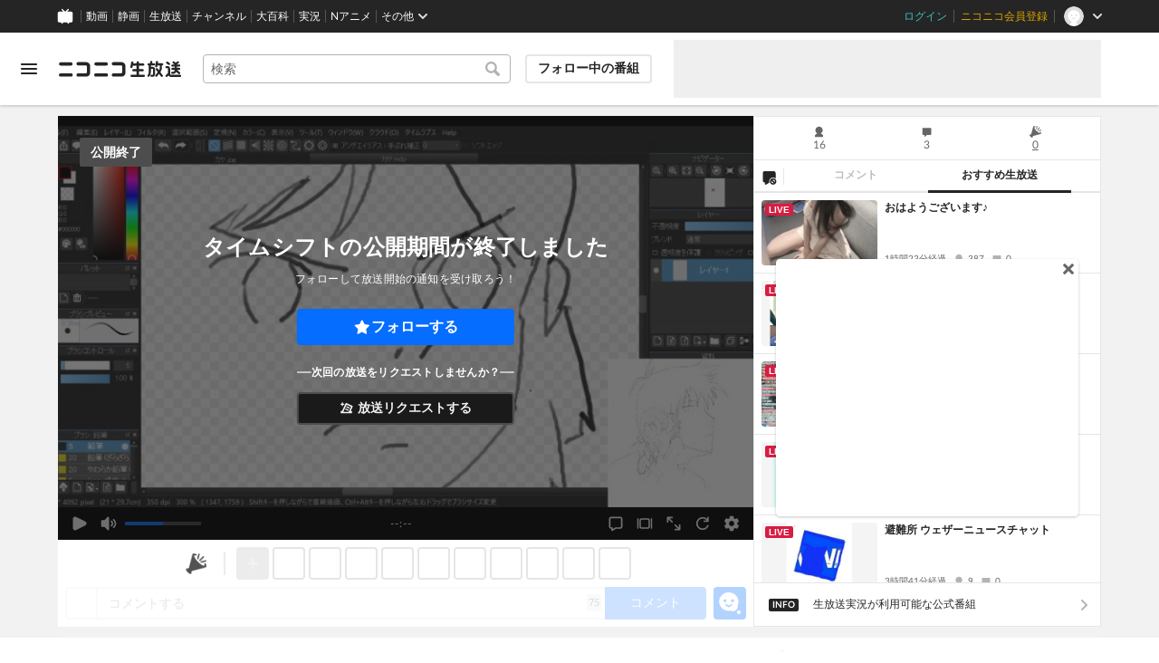

--- FILE ---
content_type: text/html; charset=utf-8
request_url: https://live.nicovideo.jp/watch/lv344911448
body_size: 18995
content:
<!DOCTYPE html><html data-color-theme="auto"><head><meta charSet="utf-8"/><meta name="robots" content="max-image-preview:large"/><link rel="preload" as="image" href="https://nicolive.cdn.nimg.jp/relive/party1-static/nicolive/logo/nicolive_logo.241e6.svg" crossorigin="anonymous"/><link rel="preload" as="script" href="https://nicolive.cdn.nimg.jp/relive/program-watch/scripts/chunk.comment-renderer.e295ba68a9.js"/><title>少しだけ模写 - 2024/4/13(土) 16:04開始 - ニコニコ生放送</title><meta name="description" content="尊敬する人物：宮崎駿目標：自分の過去を漫画にすること！（ジブリ風）Twitter:https://twitter.com/Too_Ru1生放送で描いた作品をあげ"/><meta property="og:title" content="少しだけ模写"/><meta property="og:description" content="尊敬する人物：宮崎駿目標：自分の過去を漫画にすること！（ジブリ風）Twitter:https://twitter.com/Too_Ru1生放送で描いた作品をあげ"/><meta property="og:url" content="https://live.nicovideo.jp/watch/lv344911448"/><meta property="og:site_name" content="ニコニコ生放送"/><meta property="og:type" content="website"/><meta property="og:image" content="https://nicolive.cdn.nimg.jp/tsthumb/thumbnail/240413/16/03/pg52902819267137_800_450.jpg"/><meta name="al:iphone:app_name" content="ニコニコ生放送"/><meta name="al:iphone:app_store_id" content="823479272"/><meta name="al:iphone:url" content="nicocas://play/lv344911448"/><meta name="al:ipad:app_name" content="ニコニコ生放送"/><meta name="al:ipad:app_store_id" content="823479272"/><meta name="al:ipad:url" content="nicocas://play/lv344911448"/><meta name="al:android:app_name" content="ニコニコ生放送"/><meta name="al:android:package" content="jp.co.dwango.nicocas"/><meta name="al:android:url" content="nicocas://play/lv344911448"/><meta name="al:web:url" content="https://live.nicovideo.jp/watch/lv344911448"/><meta name="apple-itunes-app" content="app-id=823479272, app-argument=nicocas://play/lv344911448"/><meta name="twitter:card" content="summary_large_image"/><meta name="twitter:app:country" content="JP"/><meta name="twitter:site" content="@nicolive_tw"/><meta name="twitter:url" content="https://live.nicovideo.jp/watch/lv344911448"/><meta name="twitter:title" content="少しだけ模写"/><meta name="twitter:description" content="尊敬する人物：宮崎駿目標：自分の過去を漫画にすること！（ジブリ風）Twitter:https://twitter.com/Too_Ru1生放送で描いた作品をあげ"/><meta name="twitter:image" content="https://nicolive.cdn.nimg.jp/tsthumb/thumbnail/240413/16/03/pg52902819267137_800_450.jpg"/><meta name="twitter:app:name:iphone" content="ニコニコ生放送"/><meta name="twitter:app:id:iphone" content="823479272"/><meta name="twitter:app:url:iphone" content="nicocas://play/lv344911448"/><meta name="twitter:app:name:ipad" content="ニコニコ生放送"/><meta name="twitter:app:id:ipad" content="823479272"/><meta name="twitter:app:url:ipad" content="nicocas://play/lv344911448"/><meta name="twitter:app:name:googleplay" content="ニコニコ生放送"/><meta name="twitter:app:id:googleplay" content="jp.co.dwango.nicocas"/><meta name="twitter:app:url:googleplay" content="nicocas://play/lv344911448"/><link rel="Shortcut Icon" type="image/x-icon" href="https://nicolive.cdn.nimg.jp/relive/party1-static/images/common/favicon.afada.ico"/><link rel="icon" type="image/x-icon" href="https://nicolive.cdn.nimg.jp/relive/party1-static/images/common/favicon.afada.ico"/><link rel="alternate" media="only screen and (max-width: 640px)" href="https://sp.live.nicovideo.jp/watch/lv344911448"/><link rel="canonical" href="https://live.nicovideo.jp/watch/lv344911448"/><script src="https://nicolive.cdn.nimg.jp/relive/party1-bin/party1-static_v29.3.4.66daa.js" defer="" crossorigin="anonymous"></script><script src="https://nicolive.cdn.nimg.jp/relive/program-watch/scripts/runtime.492a8368.js" defer="" crossorigin="anonymous"></script><script src="https://nicolive.cdn.nimg.jp/relive/program-watch/scripts/react.492a8368.js" defer="" crossorigin="anonymous"></script><script src="https://nicolive.cdn.nimg.jp/relive/program-watch/scripts/vendor.4c7433818a.js" defer="" crossorigin="anonymous"></script><script src="https://nicolive.cdn.nimg.jp/relive/program-watch/scripts/nicolib.56c1280134.js" defer="" crossorigin="anonymous"></script><script src="https://nicolive.cdn.nimg.jp/relive/program-watch/scripts/polyfill.4c43060783.js" defer="" crossorigin="anonymous"></script><script src="https://nicolive.cdn.nimg.jp/relive/program-watch/scripts/domain.2d01712163.js" defer="" crossorigin="anonymous"></script><script src="https://nicolive.cdn.nimg.jp/relive/program-watch/scripts/infra.c77d86303a.js" defer="" crossorigin="anonymous"></script><script src="https://nicolive.cdn.nimg.jp/relive/program-watch/scripts/usecase.43e857e370.js" defer="" crossorigin="anonymous"></script><script src="https://nicolive.cdn.nimg.jp/relive/program-watch/scripts/vc.307357d9b6.js" defer="" crossorigin="anonymous"></script><link rel="stylesheet" type="text/css" href="https://nicolive.cdn.nimg.jp/relive/program-watch/stylesheets/pc-watch.1b198ed5.css"/><script type="text/javascript"> (function(c,l,a,r,i,t,y){
        c[a]=c[a]||function(){(c[a].q=c[a].q||[]).push(arguments)};
        t=l.createElement(r);t.async=1;t.src="https://www.clarity.ms/tag/"+i;
        y=l.getElementsByTagName(r)[0];y.parentNode.insertBefore(t,y);
    })(window, document, "clarity", "script", "cndz8elzty");</script><script id="embedded-data" data-props="{&quot;akashic&quot;:{&quot;isRunning&quot;:false,&quot;isReplay&quot;:false,&quot;lastDisabledTime&quot;:null,&quot;isIndicateVisible&quot;:false,&quot;enabled&quot;:true,&quot;trustedChildOrigin&quot;:&quot;^https?:\\/\\/resource\\.akashic\\.coe\\.nicovideo\\.jp($|\\/)&quot;,&quot;emotionDisabledPlayIdThreshold&quot;:110224089,&quot;isSkipping&quot;:false,&quot;isRefusing&quot;:true,&quot;isReadyToStart&quot;:false},&quot;site&quot;:{&quot;locale&quot;:&quot;ja_JP&quot;,&quot;serverTime&quot;:1768092088065,&quot;frontendVersion&quot;:&quot;624.0.0&quot;,&quot;apiBaseUrl&quot;:&quot;https://live.nicovideo.jp/&quot;,&quot;pollingApiBaseUrl&quot;:&quot;https://papi.live.nicovideo.jp/&quot;,&quot;staticResourceBaseUrl&quot;:&quot;https://nicolive.cdn.nimg.jp/relive/program-watch/&quot;,&quot;topPageUrl&quot;:&quot;https://live.nicovideo.jp/&quot;,&quot;programCreatePageUrl&quot;:&quot;https://live.nicovideo.jp/create&quot;,&quot;programEditPageUrl&quot;:&quot;https://live.nicovideo.jp/edit&quot;,&quot;programWatchPageUrl&quot;:&quot;https://live.nicovideo.jp/watch&quot;,&quot;recentPageUrl&quot;:&quot;https://live.nicovideo.jp/recent&quot;,&quot;programArchivePageUrl&quot;:&quot;https://live.nicovideo.jp/watch/archive&quot;,&quot;myPageUrl&quot;:&quot;http://live.nicovideo.jp/my&quot;,&quot;rankingPageUrl&quot;:&quot;https://live.nicovideo.jp/ranking&quot;,&quot;searchPageUrl&quot;:&quot;http://live.nicovideo.jp/search&quot;,&quot;focusPageUrl&quot;:&quot;https://live.nicovideo.jp/focus&quot;,&quot;timetablePageUrl&quot;:&quot;https://live.nicovideo.jp/timetable&quot;,&quot;followedProgramsPageUrl&quot;:&quot;https://live.nicovideo.jp/follow&quot;,&quot;frontendId&quot;:9,&quot;currentRootRelativeUrl&quot;:&quot;&quot;,&quot;familyService&quot;:{&quot;account&quot;:{&quot;accountRegistrationPageUrl&quot;:&quot;https://account.nicovideo.jp/register&quot;,&quot;loginPageUrl&quot;:&quot;https://account.nicovideo.jp/login&quot;,&quot;logoutPageUrl&quot;:&quot;http://live.nicovideo.jp/logout&quot;,&quot;premiumMemberRegistrationPageUrl&quot;:&quot;https://account.nicovideo.jp/premium/register&quot;,&quot;trackingParams&quot;:{&quot;siteId&quot;:&quot;nicolive&quot;,&quot;pageId&quot;:&quot;watch&quot;,&quot;mode&quot;:&quot;landing&quot;},&quot;profileRegistrationPageUrl&quot;:&quot;https://account.nicovideo.jp/my/profile/register&quot;,&quot;contactsPageUrl&quot;:&quot;https://account.nicovideo.jp/my/contacts&quot;,&quot;verifyEmailsPageUrl&quot;:&quot;https://account.nicovideo.jp/contacts/emails/verify&quot;,&quot;accountSettingPageUrl&quot;:&quot;https://account.nicovideo.jp/my/account&quot;,&quot;premiumMeritPageUrl&quot;:&quot;https://premium.nicovideo.jp/payment/premium_detail&quot;,&quot;securitySettingPageUrl&quot;:&quot;https://account.nicovideo.jp/my/security&quot;},&quot;app&quot;:{&quot;topPageUrl&quot;:&quot;https://app.nicovideo.jp/&quot;},&quot;channel&quot;:{&quot;topPageUrl&quot;:&quot;https://ch.nicovideo.jp/&quot;,&quot;forOrganizationAndCompanyPageUrl&quot;:&quot;https://ch.nicovideo.jp/start&quot;,&quot;publicApiBaseUrl&quot;:&quot;https://public-api.ch.nicovideo.jp/&quot;},&quot;commons&quot;:{&quot;topPageUrl&quot;:&quot;https://commons.nicovideo.jp/&quot;,&quot;cpp&quot;:{&quot;frontApiBaseUrl&quot;:&quot;https://public-api.commons.nicovideo.jp/&quot;,&quot;immediatePaySettingPageUrl&quot;:&quot;https://commons.nicovideo.jp/cpp-applications/fast-pay&quot;}},&quot;dic&quot;:{&quot;topPageUrl&quot;:&quot;https://dic.nicovideo.jp/&quot;},&quot;help&quot;:{&quot;liveHelpPageUrl&quot;:&quot;https://qa.nicovideo.jp/category/show/417?site_domain=default&quot;,&quot;systemRequirementsPageUrl&quot;:&quot;https://qa.nicovideo.jp/faq/show/1112?site_domain=default&quot;,&quot;nintendoGuidelinePageUrl&quot;:&quot;https://qa.nicovideo.jp/faq/show/23466?site_domain=default&quot;},&quot;ichiba&quot;:{&quot;topPageUrl&quot;:&quot;https://ichiba.nicovideo.jp/&quot;},&quot;news&quot;:{&quot;topPageUrl&quot;:&quot;https://news.nicovideo.jp/&quot;},&quot;nicoad&quot;:{&quot;topPageUrl&quot;:&quot;https://nicoad.nicovideo.jp/&quot;,&quot;apiBaseUrl&quot;:&quot;https://api.nicoad.nicovideo.jp/&quot;},&quot;nicokoken&quot;:{&quot;topPageUrl&quot;:&quot;https://koken.nicovideo.jp/&quot;,&quot;helpPageUrl&quot;:&quot;https://qa.nicovideo.jp/faq/show/18326?site_domain=default&quot;},&quot;niconico&quot;:{&quot;topPageUrl&quot;:&quot;https://www.nicovideo.jp/&quot;,&quot;userPageBaseUrl&quot;:&quot;https://www.nicovideo.jp/user&quot;},&quot;point&quot;:{&quot;topPageUrl&quot;:&quot;https://point.nicovideo.jp/index/bank/&quot;,&quot;purchasePageUrl&quot;:&quot;https://point.nicovideo.jp/index/asp/purchase_point&quot;},&quot;seiga&quot;:{&quot;topPageUrl&quot;:&quot;https://seiga.nicovideo.jp/&quot;,&quot;seigaPageBaseUrl&quot;:&quot;https://seiga.nicovideo.jp/seiga&quot;,&quot;comicPageBaseUrl&quot;:&quot;https://seiga.nicovideo.jp/comic&quot;},&quot;site&quot;:{&quot;salesAdvertisingPageUrl&quot;:&quot;https://site.nicovideo.jp/sales_ads/ad_product/?ref=live_footer&quot;,&quot;liveAppDownloadPageUrl&quot;:&quot;https://site.live.nicovideo.jp/app/guide.html&quot;,&quot;videoPremiereIntroductionPageUrl&quot;:&quot;https://site.nicovideo.jp/videolive_enjoy/&quot;,&quot;creatorMonetizationInformationPageUrl&quot;:&quot;https://site.nicovideo.jp/creator_platform/monetize/&quot;},&quot;solid&quot;:{&quot;topPageUrl&quot;:&quot;https://3d.nicovideo.jp/&quot;},&quot;video&quot;:{&quot;topPageUrl&quot;:&quot;https://www.nicovideo.jp/video_top&quot;,&quot;myPageUrl&quot;:&quot;https://www.nicovideo.jp/my&quot;,&quot;watchPageBaseUrl&quot;:&quot;https://www.nicovideo.jp/watch&quot;,&quot;liveWatchHistoryPageUrl&quot;:&quot;https://www.nicovideo.jp/my/history/live&quot;,&quot;uploadedVideoListPageUrl&quot;:&quot;https://garage.nicovideo.jp/niconico-garage/video/videos&quot;,&quot;ownedTicketsPageUrl&quot;:&quot;https://www.nicovideo.jp/my/history/owned-tickets&quot;,&quot;purchasedSerialsPageUrl&quot;:&quot;https://www.nicovideo.jp/my/history/purchased-serials&quot;,&quot;timeshiftReservationsPageUrl&quot;:&quot;https://www.nicovideo.jp/my/timeshift-reservations&quot;,&quot;myBroadcastHistoryPageUrl&quot;:&quot;https://garage.nicovideo.jp/niconico-garage/live/history&quot;,&quot;programModeratorManagementPageUrl&quot;:&quot;https://garage.nicovideo.jp/niconico-garage/live/moderators&quot;},&quot;faq&quot;:{&quot;pageUrl&quot;:&quot;https://qa.nicovideo.jp/faq/show/5008?site_domain=default&quot;},&quot;bugreport&quot;:{&quot;pageUrl&quot;:&quot;https://qa.nicovideo.jp/faq/show/15833?site_domain=default&quot;},&quot;rightsControlProgram&quot;:{&quot;pageUrl&quot;:&quot;http://rcp-smile.nicovideo.jp/static/rule/&quot;},&quot;licenseSearch&quot;:{&quot;pageUrl&quot;:&quot;https://license-search.nicovideo.jp/&quot;},&quot;search&quot;:{&quot;suggestionApiUrl&quot;:&quot;https://sug.search.nicovideo.jp/&quot;},&quot;nicoex&quot;:{&quot;apiBaseUrl&quot;:&quot;https://api.cas.nicovideo.jp/&quot;},&quot;akashic&quot;:{&quot;untrustedFrameUrl&quot;:&quot;https://resource.akashic.coe.nicovideo.jp/coe/contents/loader/v3_7_0/loader_prod.html&quot;},&quot;superichiba&quot;:{&quot;apiBaseUrl&quot;:&quot;https://api.spi.nicovideo.jp/&quot;,&quot;launchApiBaseUrl&quot;:&quot;https://lapi.spi.nicovideo.jp/&quot;,&quot;oroshiuriIchibaBaseUrl&quot;:&quot;https://spi.nicovideo.jp/&quot;},&quot;nAir&quot;:{&quot;topPageUrl&quot;:&quot;https://n-air-app.nicovideo.jp/&quot;},&quot;emotion&quot;:{&quot;baseUrl&quot;:&quot;https://emotion.nicovideo.jp/&quot;},&quot;gift&quot;:{&quot;topPageUrl&quot;:&quot;https://gift.nicovideo.jp&quot;},&quot;creatorSupport&quot;:{&quot;supporterRegistrationBaseUrl&quot;:&quot;https://creator-support.nicovideo.jp/registration&quot;},&quot;muteStore&quot;:{&quot;apiBaseUrl&quot;:&quot;https://mute-api.nicovideo.jp&quot;},&quot;astral&quot;:{&quot;sendLogAsTest&quot;:false,&quot;watchEventLogBaseUrl&quot;:&quot;https://stella.nicovideo.jp/&quot;},&quot;income&quot;:{&quot;topPageUrl&quot;:&quot;https://income.nicovideo.jp/&quot;},&quot;nicoJk&quot;:{&quot;topPageUrl&quot;:&quot;https://originalnews.nico/464285&quot;},&quot;nAnime&quot;:{&quot;topPageUrl&quot;:&quot;https://anime.nicovideo.jp/live/index.html&quot;},&quot;mjk&quot;:{&quot;apiBaseUrl&quot;:&quot;https://mjk.nicovideo.jp/&quot;}},&quot;environments&quot;:{&quot;runningMode&quot;:&quot;client&quot;},&quot;relive&quot;:{&quot;apiBaseUrl&quot;:&quot;https://live2.nicovideo.jp/&quot;,&quot;channelApiBaseUrl&quot;:&quot;https://channel.live2.nicovideo.jp/&quot;,&quot;webSocketUrl&quot;:&quot;&quot;,&quot;csrfToken&quot;:&quot;&quot;,&quot;audienceToken&quot;:&quot;anonymous-user-e1b671f0-9283-47da-88f4-a5c517d210ab_1768178487_f364aee1bfb735e4830937b4f1d553a73bf03f1b&quot;},&quot;information&quot;:{&quot;maintenanceInformationPageUrl&quot;:&quot;https://blog.nicovideo.jp/niconews/category/ge_maintenance&quot;},&quot;namaGamePageUrl&quot;:&quot;https://site.live.nicovideo.jp/recent/namagame.html&quot;,&quot;rule&quot;:{&quot;agreementPageUrl&quot;:&quot;https://site.live.nicovideo.jp/rule.html&quot;,&quot;guidelinePageUrl&quot;:&quot;https://site.live.nicovideo.jp/help/guideline.pdf&quot;},&quot;spec&quot;:{&quot;watchUsageAndDevicePageUrl&quot;:&quot;https://site.live.nicovideo.jp/watch.html&quot;,&quot;broadcastUsageDevicePageUrl&quot;:&quot;https://site.live.nicovideo.jp/broadcast.html&quot;,&quot;cruisePageUrl&quot;:&quot;https://site.live.nicovideo.jp/cruise.html&quot;,&quot;broadcastTutorialPageUrl&quot;:&quot;https://site.live.nicovideo.jp/broadcast_tutorial/index.html&quot;},&quot;ad&quot;:{&quot;adsApiBaseUrl&quot;:&quot;https://ads.nicovideo.jp/&quot;},&quot;tag&quot;:{&quot;revisionCheckIntervalMs&quot;:120000,&quot;registerHelpPageUrl&quot;:&quot;https://qa.nicovideo.jp/faq/show/586?site_domain=default&quot;,&quot;userRegistrableMax&quot;:10,&quot;textMaxLength&quot;:18},&quot;coe&quot;:{&quot;coeContentBaseUrl&quot;:&quot;https://resource.akashic.coe.nicovideo.jp/coe/contents/aufeiR7C/&quot;},&quot;broadcast&quot;:{&quot;usageHelpPageUrl&quot;:&quot;https://qa.nicovideo.jp/faq/show/701?site_domain=default&quot;,&quot;stableBroadcastHelpPageUrl&quot;:&quot;https://qa.nicovideo.jp/faq/show/674?site_domain=default&quot;,&quot;nair&quot;:{&quot;downloadPageUrl&quot;:&quot;https://n-air-app.nicovideo.jp/&quot;},&quot;broadcasterStreamHelpPageUrl&quot;:&quot;https://qa.nicovideo.jp/faq/show/10536?site_domain=default&quot;},&quot;enquete&quot;:{&quot;usageHelpPageUrl&quot;:&quot;https://qa.nicovideo.jp/faq/show/4563?site_domain=default&quot;},&quot;trialWatch&quot;:{&quot;usageHelpPageUrl&quot;:&quot;https://qa.nicovideo.jp/faq/show/16037?site_domain=default&quot;},&quot;autoExtend&quot;:{&quot;usageHelpPageUrl&quot;:&quot;https://qa.nicovideo.jp/faq/show/10675?site_domain=default&quot;},&quot;recommendReactionLog&quot;:{&quot;publicApiBaseUrl&quot;:&quot;https://log.recommend.nicovideo.jp&quot;},&quot;dmc&quot;:{&quot;webRtc&quot;:{&quot;stunServerUrls&quot;:[]}},&quot;frontendPublicApiUrl&quot;:&quot;https://live.nicovideo.jp/front/api/&quot;,&quot;party1staticBaseUrl&quot;:&quot;https://nicolive.cdn.nimg.jp/relive/party1-static/&quot;,&quot;party1binBaseUrl&quot;:&quot;https://nicolive.cdn.nimg.jp/relive/party1-bin/&quot;,&quot;party2binBaseUrl&quot;:&quot;https://nicolive.cdn.nimg.jp/relive/party2-bin/&quot;,&quot;gift&quot;:{&quot;cantOpenPageCausedAdBlockHelpPageUrl&quot;:&quot;https://qa.nicovideo.jp/faq/show/15454?site_domain=default&quot;},&quot;creatorPromotionProgram&quot;:{&quot;registrationHelpPageUrl&quot;:&quot;https://qa.nicovideo.jp/faq/show/78?site_domain=default&quot;},&quot;stream&quot;:{&quot;lowLatencyHelpPageUrl&quot;:&quot;https://qa.nicovideo.jp/faq/show/14782?site_domain=default&quot;},&quot;performance&quot;:{&quot;commentRender&quot;:{&quot;liteModeHelpPageUrl&quot;:&quot;https://qa.nicovideo.jp/faq/show/10281?site_domain=default&quot;}},&quot;nico&quot;:{&quot;webPushNotificationReceiveSettingHelpPageUrl&quot;:&quot;https://qa.nicovideo.jp/faq/show/9218?site_domain=default&quot;},&quot;akashic&quot;:{&quot;switchRenderHelpPageUrl&quot;:&quot;https://qa.nicovideo.jp/faq/show/13973?site_domain=default&quot;},&quot;device&quot;:{&quot;watchOnPlayStation4HelpPageUrl&quot;:&quot;https://qa.nicovideo.jp/faq/show/133?site_domain=default&quot;,&quot;safariCantWatchHelpPageUrl&quot;:&quot;https://qa.nicovideo.jp/faq/show/9448?site_domain=default&quot;},&quot;nicoCommonHeaderResourceBaseUrl&quot;:&quot;https://common-header.nimg.jp&quot;,&quot;authony&quot;:{&quot;apiBaseUrl&quot;:&quot;https://api.live2.nicovideo.jp/&quot;},&quot;follo&quot;:{&quot;publicApiBaseUrl&quot;:&quot;https://user-follow-api.nicovideo.jp/&quot;},&quot;payment&quot;:{&quot;eventPageBaseUrl&quot;:&quot;https://secure.live.nicovideo.jp/event/&quot;,&quot;productPageBaseUrl&quot;:&quot;https://secure.live.nicovideo.jp/product/&quot;},&quot;externalWatch&quot;:{&quot;baseUrl&quot;:&quot;https://ext.live.nicovideo.jp/watch/&quot;},&quot;channelRegistration&quot;:{&quot;multiSubscriptionWithPremiumBenefitHelpPageUrl&quot;:&quot;https://blog.nicovideo.jp/niconews/144493.html&quot;},&quot;broadcastRequest&quot;:{&quot;apiBaseUrl&quot;:&quot;https://live2.nicovideo.jp/&quot;},&quot;konomiTag&quot;:{&quot;usageHelpPageUrl&quot;:&quot;https://qa.nicovideo.jp/faq/show/16715?site_domain=default&quot;},&quot;dcdn&quot;:{&quot;baseUrl&quot;:&quot;https://secure-dcdn.cdn.nimg.jp/&quot;,&quot;logGifUrl&quot;:&quot;https://dcdn.cdn.nicovideo.jp/shared_httpd/log.gif&quot;},&quot;moderator&quot;:{&quot;moderatorHelpPageUrl&quot;:&quot;https://qa.nicovideo.jp/faq/show/22379?site_domain=default&quot;},&quot;feedbackPageUrl&quot;:&quot;https://www.nicovideo.jp/feedback/live2_watch&quot;,&quot;defaultUserIconUrl&quot;:{&quot;150x150&quot;:&quot;https://secure-dcdn.cdn.nimg.jp/nicoaccount/usericon/defaults/blank.jpg&quot;,&quot;50x50&quot;:&quot;https://secure-dcdn.cdn.nimg.jp/nicoaccount/usericon/defaults/blank_s.jpg&quot;}},&quot;user&quot;:{&quot;isCrawler&quot;:false,&quot;isExplicitlyLoginable&quot;:false,&quot;isMobileMailAddressRegistered&quot;:false,&quot;isMailRegistered&quot;:false,&quot;isProfileRegistered&quot;:false,&quot;isLoggedIn&quot;:false,&quot;accountType&quot;:&quot;non&quot;,&quot;isOperator&quot;:false,&quot;isBroadcaster&quot;:false,&quot;premiumOrigin&quot;:&quot;0&quot;,&quot;permissions&quot;:[null],&quot;nicosid&quot;:&quot;&quot;,&quot;superichiba&quot;:{&quot;deletable&quot;:false,&quot;hasBroadcasterRole&quot;:false},&quot;allowSensitiveContents&quot;:false},&quot;program&quot;:{&quot;allegation&quot;:{&quot;commentAllegationApiUrl&quot;:&quot;https://riso.live2.nicovideo.jp/&quot;},&quot;nicoliveProgramId&quot;:&quot;lv344911448&quot;,&quot;providerType&quot;:&quot;community&quot;,&quot;visualProviderType&quot;:&quot;community&quot;,&quot;title&quot;:&quot;少しだけ模写&quot;,&quot;thumbnail&quot;:{&quot;small&quot;:&quot;https://secure-dcdn.cdn.nimg.jp/comch/community-icon/64x64/404.jpg&quot;},&quot;screenshot&quot;:{&quot;urlSet&quot;:{&quot;large&quot;:&quot;https://nicolive.cdn.nimg.jp/tsthumb/thumbnail/240413/16/03/pg52902819267137_800_450.jpg&quot;,&quot;middle&quot;:&quot;https://nicolive.cdn.nimg.jp/tsthumb/thumbnail/240413/16/03/pg52902819267137_640_360.jpg&quot;,&quot;small&quot;:&quot;https://nicolive.cdn.nimg.jp/tsthumb/thumbnail/240413/16/03/pg52902819267137_352_198.jpg&quot;,&quot;micro&quot;:&quot;https://nicolive.cdn.nimg.jp/tsthumb/thumbnail/240413/16/03/pg52902819267137_160_90.jpg&quot;}},&quot;supplier&quot;:{&quot;supplierType&quot;:&quot;user&quot;,&quot;name&quot;:&quot;とおる&quot;,&quot;pageUrl&quot;:&quot;http://www.nicovideo.jp/user/127284828&quot;,&quot;introduction&quot;:&quot;名前：とおる&lt;br&gt;好きなもの：ジブリ作品・コーヒー・洋食・固めのプリン&lt;br&gt;尊敬する人物：宮崎駿&lt;br&gt;目標：自分の過去を漫画にすること！（ジブリ風）&lt;br&gt;&lt;br&gt;放送で描いた絵をツイッターに投稿&lt;br&gt;https://twitter.com/Too_Ru1&lt;br&gt;フォローよろしく&quot;,&quot;nicopediaArticle&quot;:{&quot;pageUrl&quot;:&quot;https://dic.nicovideo.jp/l/%E3%81%A8%E3%81%8A%E3%82%8B&quot;,&quot;exists&quot;:true},&quot;programProviderId&quot;:&quot;127284828&quot;,&quot;icons&quot;:{&quot;uri50x50&quot;:&quot;https://secure-dcdn.cdn.nimg.jp/nicoaccount/usericon/s/12728/127284828.jpg?1755555517&quot;,&quot;uri150x150&quot;:&quot;https://secure-dcdn.cdn.nimg.jp/nicoaccount/usericon/12728/127284828.jpg?1755555517&quot;},&quot;level&quot;:11,&quot;accountType&quot;:&quot;premium&quot;},&quot;openTime&quot;:1712991843,&quot;beginTime&quot;:1712991843,&quot;vposBaseTime&quot;:1712991835,&quot;endTime&quot;:1713000416,&quot;scheduledEndTime&quot;:1713000416,&quot;status&quot;:&quot;ENDED&quot;,&quot;description&quot;:&quot;尊敬する人物：宮崎駿&lt;br /&gt;目標：自分の過去を漫画にすること！（ジブリ風）&lt;br /&gt;Twitter:&lt;a href=\&quot;https://twitter.com/Too_Ru1\&quot; target=\&quot;_blank\&quot;&gt;https://twitter.com/Too_Ru1&lt;/a&gt;&lt;br /&gt;生放送で描いた作品をあげてます&lt;br /&gt;&lt;br /&gt;&lt;br /&gt;&quot;,&quot;substitute&quot;:{},&quot;tag&quot;:{&quot;updateApiUrl&quot;:&quot;https://live2.nicovideo.jp/unama/api/v2/programs/lv344911448/livetags&quot;,&quot;lockApiUrl&quot;:&quot;https://live2.nicovideo.jp/unama/api/v2/programs/lv344911448/livetags/lock&quot;,&quot;reportApiUrl&quot;:&quot;https://live2.nicovideo.jp/unama/api/v2/programs/lv344911448/livetags/report&quot;,&quot;list&quot;:[{&quot;text&quot;:&quot;描いてみた&quot;,&quot;existsNicopediaArticle&quot;:true,&quot;nicopediaArticlePageUrl&quot;:&quot;https://dic.nicovideo.jp/a/%E6%8F%8F%E3%81%84%E3%81%A6%E3%81%BF%E3%81%9F&quot;,&quot;type&quot;:&quot;category&quot;,&quot;isLocked&quot;:true,&quot;isDeletable&quot;:false},{&quot;text&quot;:&quot;やってみた&quot;,&quot;existsNicopediaArticle&quot;:true,&quot;nicopediaArticlePageUrl&quot;:&quot;https://dic.nicovideo.jp/a/%E3%82%84%E3%81%A3%E3%81%A6%E3%81%BF%E3%81%9F&quot;,&quot;type&quot;:&quot;category&quot;,&quot;isLocked&quot;:true,&quot;isDeletable&quot;:false},{&quot;text&quot;:&quot;一般&quot;,&quot;existsNicopediaArticle&quot;:true,&quot;nicopediaArticlePageUrl&quot;:&quot;https://dic.nicovideo.jp/a/%E4%B8%80%E8%88%AC&quot;,&quot;type&quot;:&quot;category&quot;,&quot;isLocked&quot;:true,&quot;isDeletable&quot;:false},{&quot;text&quot;:&quot;クルーズ待ち&quot;,&quot;existsNicopediaArticle&quot;:true,&quot;nicopediaArticlePageUrl&quot;:&quot;https://dic.nicovideo.jp/a/%E3%82%AF%E3%83%AB%E3%83%BC%E3%82%BA%E5%BE%85%E3%81%A1&quot;,&quot;type&quot;:&quot;category&quot;,&quot;isLocked&quot;:true,&quot;isDeletable&quot;:false},{&quot;text&quot;:&quot;雑談&quot;,&quot;existsNicopediaArticle&quot;:true,&quot;nicopediaArticlePageUrl&quot;:&quot;https://dic.nicovideo.jp/a/%E9%9B%91%E8%AB%87&quot;,&quot;type&quot;:&quot;&quot;,&quot;isLocked&quot;:false,&quot;isDeletable&quot;:true,&quot;isReserved&quot;:false},{&quot;text&quot;:&quot;ジブリ&quot;,&quot;existsNicopediaArticle&quot;:true,&quot;nicopediaArticlePageUrl&quot;:&quot;https://dic.nicovideo.jp/a/%E3%82%B8%E3%83%96%E3%83%AA&quot;,&quot;type&quot;:&quot;&quot;,&quot;isLocked&quot;:false,&quot;isDeletable&quot;:true,&quot;isReserved&quot;:false},{&quot;text&quot;:&quot;アニメ&quot;,&quot;existsNicopediaArticle&quot;:true,&quot;nicopediaArticlePageUrl&quot;:&quot;https://dic.nicovideo.jp/a/%E3%82%A2%E3%83%8B%E3%83%A1&quot;,&quot;type&quot;:&quot;&quot;,&quot;isLocked&quot;:false,&quot;isDeletable&quot;:true,&quot;isReserved&quot;:false},{&quot;text&quot;:&quot;イラスト&quot;,&quot;existsNicopediaArticle&quot;:true,&quot;nicopediaArticlePageUrl&quot;:&quot;https://dic.nicovideo.jp/a/%E3%82%A4%E3%83%A9%E3%82%B9%E3%83%88&quot;,&quot;type&quot;:&quot;&quot;,&quot;isLocked&quot;:false,&quot;isDeletable&quot;:true,&quot;isReserved&quot;:false},{&quot;text&quot;:&quot;漫画&quot;,&quot;existsNicopediaArticle&quot;:true,&quot;nicopediaArticlePageUrl&quot;:&quot;https://dic.nicovideo.jp/a/%E6%BC%AB%E7%94%BB&quot;,&quot;type&quot;:&quot;&quot;,&quot;isLocked&quot;:false,&quot;isDeletable&quot;:true,&quot;isReserved&quot;:false},{&quot;text&quot;:&quot;過疎配信者&quot;,&quot;existsNicopediaArticle&quot;:false,&quot;nicopediaArticlePageUrl&quot;:&quot;https://dic.nicovideo.jp/a/%E9%81%8E%E7%96%8E%E9%85%8D%E4%BF%A1%E8%80%85&quot;,&quot;type&quot;:&quot;&quot;,&quot;isLocked&quot;:false,&quot;isDeletable&quot;:true,&quot;isReserved&quot;:false},{&quot;text&quot;:&quot;シナリオ&quot;,&quot;existsNicopediaArticle&quot;:true,&quot;nicopediaArticlePageUrl&quot;:&quot;https://dic.nicovideo.jp/a/%E3%82%B7%E3%83%8A%E3%83%AA%E3%82%AA&quot;,&quot;type&quot;:&quot;&quot;,&quot;isLocked&quot;:false,&quot;isDeletable&quot;:true,&quot;isReserved&quot;:false},{&quot;text&quot;:&quot;絵描き配信&quot;,&quot;existsNicopediaArticle&quot;:false,&quot;nicopediaArticlePageUrl&quot;:&quot;https://dic.nicovideo.jp/a/%E7%B5%B5%E6%8F%8F%E3%81%8D%E9%85%8D%E4%BF%A1&quot;,&quot;type&quot;:&quot;&quot;,&quot;isLocked&quot;:false,&quot;isDeletable&quot;:true,&quot;isReserved&quot;:false},{&quot;text&quot;:&quot;ブルーカラー&quot;,&quot;existsNicopediaArticle&quot;:true,&quot;nicopediaArticlePageUrl&quot;:&quot;https://dic.nicovideo.jp/a/%E3%83%96%E3%83%AB%E3%83%BC%E3%82%AB%E3%83%A9%E3%83%BC&quot;,&quot;type&quot;:&quot;&quot;,&quot;isLocked&quot;:false,&quot;isDeletable&quot;:true,&quot;isReserved&quot;:false},{&quot;text&quot;:&quot;イラスト作業配信&quot;,&quot;existsNicopediaArticle&quot;:false,&quot;nicopediaArticlePageUrl&quot;:&quot;https://dic.nicovideo.jp/a/%E3%82%A4%E3%83%A9%E3%82%B9%E3%83%88%E4%BD%9C%E6%A5%AD%E9%85%8D%E4%BF%A1&quot;,&quot;type&quot;:&quot;&quot;,&quot;isLocked&quot;:false,&quot;isDeletable&quot;:true,&quot;isReserved&quot;:false}],&quot;isLocked&quot;:false},&quot;links&quot;:{&quot;feedbackPageUrl&quot;:&quot;https://www.nicovideo.jp/feedback/live2_watch&quot;,&quot;contentsTreePageUrl&quot;:&quot;https://commons.nicovideo.jp/works/lv344911448?transit_from=pclive_watch_tree&quot;,&quot;programReportPageUrl&quot;:&quot;https://live.nicovideo.jp/program-allegation&quot;},&quot;player&quot;:{&quot;embedUrl&quot;:&quot;https://live.nicovideo.jp/embed/&quot;},&quot;watchPageUrl&quot;:&quot;https://live.nicovideo.jp/watch/lv344911448&quot;,&quot;gatePageUrl&quot;:&quot;https://live.nicovideo.jp/gate/lv344911448&quot;,&quot;mediaServerType&quot;:&quot;DMC&quot;,&quot;isPrivate&quot;:false,&quot;isTest&quot;:false,&quot;audienceCommentCommand&quot;:{&quot;isColorCodeEnabled&quot;:true},&quot;report&quot;:{&quot;imageApiUrl&quot;:&quot;https://untnp.live.nicovideo.jp/img.report&quot;},&quot;isFollowerOnly&quot;:false,&quot;isNicoadEnabled&quot;:true,&quot;stream&quot;:{&quot;maxQuality&quot;:&quot;normal&quot;},&quot;superichiba&quot;:{&quot;allowAudienceToAddNeta&quot;:false,&quot;canSupplierUse&quot;:true},&quot;isChasePlayEnabled&quot;:true,&quot;statistics&quot;:{&quot;watchCount&quot;:16,&quot;commentCount&quot;:3,&quot;timeshiftReservationCount&quot;:null},&quot;isPremiumAppealBannerEnabled&quot;:false,&quot;isRecommendEnabled&quot;:true,&quot;isEmotionEnabled&quot;:true,&quot;commentFollowerOnlyMode&quot;:{&quot;isEnabled&quot;:false},&quot;isStoryboardEnabled&quot;:true},&quot;socialGroup&quot;:{&quot;type&quot;:&quot;community&quot;,&quot;id&quot;:&quot;co0&quot;,&quot;broadcastHistoryPageUrl&quot;:&quot;https://com.nicovideo.jp/live/co0&quot;,&quot;description&quot;:&quot;このコミュニティは存在しないか、削除された可能性があります。&quot;,&quot;name&quot;:&quot;削除されたコミュニティ&quot;,&quot;socialGroupPageUrl&quot;:&quot;https://com.nicovideo.jp/community/co0&quot;,&quot;thumbnailImageUrl&quot;:&quot;https://secure-dcdn.cdn.nimg.jp/comch/community-icon/128x128/404.jpg&quot;,&quot;thumbnailSmallImageUrl&quot;:&quot;https://secure-dcdn.cdn.nimg.jp/comch/community-icon/64x64/404.jpg&quot;,&quot;level&quot;:0,&quot;isFollowed&quot;:false,&quot;isJoined&quot;:false},&quot;player&quot;:{&quot;name&quot;:&quot;leo&quot;,&quot;audienceToken&quot;:&quot;anonymous-user-e1b671f0-9283-47da-88f4-a5c517d210ab_1768178487_f364aee1bfb735e4830937b4f1d553a73bf03f1b&quot;,&quot;isJumpDisabled&quot;:false,&quot;disablePlayVideoAd&quot;:false,&quot;isRestrictedCommentPost&quot;:false,&quot;streamAllocationType&quot;:&quot;allHigh&quot;},&quot;ad&quot;:{&quot;billboardZoneId&quot;:null,&quot;siteHeaderBannerZoneId&quot;:442,&quot;programInformationZoneId&quot;:469,&quot;footerZoneId&quot;:446,&quot;playerZoneId&quot;:1406,&quot;adsJsUrl&quot;:&quot;https://res.ads.nicovideo.jp/assets/js/ads2.js?ref=live&quot;},&quot;billboard&quot;:{},&quot;nicoEnquete&quot;:{&quot;isEnabled&quot;:false},&quot;community&quot;:{&quot;id&quot;:&quot;co0&quot;,&quot;followPageUrl&quot;:&quot;https://com.nicovideo.jp/motion/co0?ref=live2watch&quot;,&quot;unfollowPageUrl&quot;:&quot;https://com.nicovideo.jp/leave/co0&quot;},&quot;communityFollower&quot;:{&quot;records&quot;:[]},&quot;userProgramWatch&quot;:{&quot;canWatch&quot;:false,&quot;expireTime&quot;:null,&quot;canAutoRefresh&quot;:false,&quot;payment&quot;:{&quot;hasTicket&quot;:false},&quot;isCountryRestrictionTarget&quot;:false},&quot;userProgramReservation&quot;:{&quot;isReserved&quot;:false},&quot;programWatch&quot;:{&quot;condition&quot;:{&quot;needLogin&quot;:false}},&quot;programTimeshift&quot;:{&quot;watchLimit&quot;:&quot;Unlimited&quot;,&quot;publication&quot;:{&quot;status&quot;:&quot;End&quot;,&quot;expireTime&quot;:1713625200},&quot;reservation&quot;:{&quot;expireTime&quot;:1712990043}},&quot;programTimeshiftWatch&quot;:{&quot;condition&quot;:{&quot;needReservation&quot;:true}},&quot;programBroadcaster&quot;:{&quot;konomiTags&quot;:[{&quot;text&quot;:&quot;1990年代&quot;,&quot;nicopediaArticleId&quot;:702491,&quot;nicopediaArticleUrl&quot;:&quot;https://dic.nicovideo.jp/id/702491&quot;},{&quot;text&quot;:&quot;雑談しようよ&quot;,&quot;nicopediaArticleId&quot;:4756805,&quot;nicopediaArticleUrl&quot;:&quot;https://dic.nicovideo.jp/id/4756805&quot;},{&quot;text&quot;:&quot;初見さん大歓迎&quot;,&quot;nicopediaArticleId&quot;:4925021,&quot;nicopediaArticleUrl&quot;:&quot;https://dic.nicovideo.jp/id/4925021&quot;},{&quot;text&quot;:&quot;初見歓迎&quot;,&quot;nicopediaArticleId&quot;:4539082,&quot;nicopediaArticleUrl&quot;:&quot;https://dic.nicovideo.jp/id/4539082&quot;},{&quot;text&quot;:&quot;洋楽作業用BGM&quot;,&quot;nicopediaArticleId&quot;:3841453,&quot;nicopediaArticleUrl&quot;:&quot;https://dic.nicovideo.jp/id/3841453&quot;},{&quot;text&quot;:&quot;洋楽&quot;,&quot;nicopediaArticleId&quot;:546030,&quot;nicopediaArticleUrl&quot;:&quot;https://dic.nicovideo.jp/id/546030&quot;},{&quot;text&quot;:&quot;作業&quot;,&quot;nicopediaArticleId&quot;:4256316,&quot;nicopediaArticleUrl&quot;:&quot;https://dic.nicovideo.jp/id/4256316&quot;},{&quot;text&quot;:&quot;作業用BGM&quot;,&quot;nicopediaArticleId&quot;:582,&quot;nicopediaArticleUrl&quot;:&quot;https://dic.nicovideo.jp/id/582&quot;},{&quot;text&quot;:&quot;雑談配信者&quot;,&quot;nicopediaArticleId&quot;:5445903,&quot;nicopediaArticleUrl&quot;:&quot;https://dic.nicovideo.jp/id/5445903&quot;},{&quot;text&quot;:&quot;CLIP STUDIO PAINT&quot;,&quot;nicopediaArticleId&quot;:4899800,&quot;nicopediaArticleUrl&quot;:&quot;https://dic.nicovideo.jp/id/4899800&quot;},{&quot;text&quot;:&quot;エンターテイメント&quot;,&quot;nicopediaArticleId&quot;:1219,&quot;nicopediaArticleUrl&quot;:&quot;https://dic.nicovideo.jp/id/1219&quot;},{&quot;text&quot;:&quot;モブサイコ100&quot;,&quot;nicopediaArticleId&quot;:5389210,&quot;nicopediaArticleUrl&quot;:&quot;https://dic.nicovideo.jp/id/5389210&quot;},{&quot;text&quot;:&quot;TITANIC(1997年の映画)&quot;,&quot;nicopediaArticleId&quot;:5620786,&quot;nicopediaArticleUrl&quot;:&quot;https://dic.nicovideo.jp/id/5620786&quot;},{&quot;text&quot;:&quot;旅行&quot;,&quot;nicopediaArticleId&quot;:337440,&quot;nicopediaArticleUrl&quot;:&quot;https://dic.nicovideo.jp/id/337440&quot;},{&quot;text&quot;:&quot;アザゼル&quot;,&quot;nicopediaArticleId&quot;:4621680,&quot;nicopediaArticleUrl&quot;:&quot;https://dic.nicovideo.jp/id/4621680&quot;},{&quot;text&quot;:&quot;げんしけん&quot;,&quot;nicopediaArticleId&quot;:102295,&quot;nicopediaArticleUrl&quot;:&quot;https://dic.nicovideo.jp/id/102295&quot;},{&quot;text&quot;:&quot;BLACK LAGOON&quot;,&quot;nicopediaArticleId&quot;:71040,&quot;nicopediaArticleUrl&quot;:&quot;https://dic.nicovideo.jp/id/71040&quot;},{&quot;text&quot;:&quot;スプリガン&quot;,&quot;nicopediaArticleId&quot;:5178209,&quot;nicopediaArticleUrl&quot;:&quot;https://dic.nicovideo.jp/id/5178209&quot;},{&quot;text&quot;:&quot;ストリートファイターII&quot;,&quot;nicopediaArticleId&quot;:415205,&quot;nicopediaArticleUrl&quot;:&quot;https://dic.nicovideo.jp/id/415205&quot;},{&quot;text&quot;:&quot;神々の山嶺&quot;,&quot;nicopediaArticleId&quot;:5591397,&quot;nicopediaArticleUrl&quot;:&quot;https://dic.nicovideo.jp/id/5591397&quot;},{&quot;text&quot;:&quot;スターフォックス64&quot;,&quot;nicopediaArticleId&quot;:313333,&quot;nicopediaArticleUrl&quot;:&quot;https://dic.nicovideo.jp/id/313333&quot;},{&quot;text&quot;:&quot;DRAGON BALL&quot;,&quot;nicopediaArticleId&quot;:98602,&quot;nicopediaArticleUrl&quot;:&quot;https://dic.nicovideo.jp/id/98602&quot;},{&quot;text&quot;:&quot;NARUTO&quot;,&quot;nicopediaArticleId&quot;:99455,&quot;nicopediaArticleUrl&quot;:&quot;https://dic.nicovideo.jp/id/99455&quot;},{&quot;text&quot;:&quot;HUNTER×HUNTER(1999年のアニメ)&quot;,&quot;nicopediaArticleId&quot;:4814897,&quot;nicopediaArticleUrl&quot;:&quot;https://dic.nicovideo.jp/id/4814897&quot;},{&quot;text&quot;:&quot;バトル・ロワイアル&quot;,&quot;nicopediaArticleId&quot;:3135303,&quot;nicopediaArticleUrl&quot;:&quot;https://dic.nicovideo.jp/id/3135303&quot;},{&quot;text&quot;:&quot;メン・イン・ブラック&quot;,&quot;nicopediaArticleId&quot;:5648135,&quot;nicopediaArticleUrl&quot;:&quot;https://dic.nicovideo.jp/id/5648135&quot;},{&quot;text&quot;:&quot;ヴィンランド・サガ&quot;,&quot;nicopediaArticleId&quot;:5086031,&quot;nicopediaArticleUrl&quot;:&quot;https://dic.nicovideo.jp/id/5086031&quot;},{&quot;text&quot;:&quot;プラネテス&quot;,&quot;nicopediaArticleId&quot;:518823,&quot;nicopediaArticleUrl&quot;:&quot;https://dic.nicovideo.jp/id/518823&quot;},{&quot;text&quot;:&quot;十二国記&quot;,&quot;nicopediaArticleId&quot;:62043,&quot;nicopediaArticleUrl&quot;:&quot;https://dic.nicovideo.jp/id/62043&quot;},{&quot;text&quot;:&quot;魔女の宅急便&quot;,&quot;nicopediaArticleId&quot;:2515492,&quot;nicopediaArticleUrl&quot;:&quot;https://dic.nicovideo.jp/id/2515492&quot;},{&quot;text&quot;:&quot;トイ・ストーリー&quot;,&quot;nicopediaArticleId&quot;:252687,&quot;nicopediaArticleUrl&quot;:&quot;https://dic.nicovideo.jp/id/252687&quot;},{&quot;text&quot;:&quot;チャイルドプレイ&quot;,&quot;nicopediaArticleId&quot;:4491814,&quot;nicopediaArticleUrl&quot;:&quot;https://dic.nicovideo.jp/id/4491814&quot;},{&quot;text&quot;:&quot;シャイニング&quot;,&quot;nicopediaArticleId&quot;:4324873,&quot;nicopediaArticleUrl&quot;:&quot;https://dic.nicovideo.jp/id/4324873&quot;},{&quot;text&quot;:&quot;ミザリー&quot;,&quot;nicopediaArticleId&quot;:5025394,&quot;nicopediaArticleUrl&quot;:&quot;https://dic.nicovideo.jp/id/5025394&quot;},{&quot;text&quot;:&quot;ハッピー・デス・デイ&quot;,&quot;nicopediaArticleId&quot;:5586086,&quot;nicopediaArticleUrl&quot;:&quot;https://dic.nicovideo.jp/id/5586086&quot;},{&quot;text&quot;:&quot;空の境界&quot;,&quot;nicopediaArticleId&quot;:120866,&quot;nicopediaArticleUrl&quot;:&quot;https://dic.nicovideo.jp/id/120866&quot;},{&quot;text&quot;:&quot;スターウォーズ&quot;,&quot;nicopediaArticleId&quot;:173005,&quot;nicopediaArticleUrl&quot;:&quot;https://dic.nicovideo.jp/id/173005&quot;},{&quot;text&quot;:&quot;プレデター&quot;,&quot;nicopediaArticleId&quot;:4176707,&quot;nicopediaArticleUrl&quot;:&quot;https://dic.nicovideo.jp/id/4176707&quot;},{&quot;text&quot;:&quot;エイリアン&quot;,&quot;nicopediaArticleId&quot;:4524972,&quot;nicopediaArticleUrl&quot;:&quot;https://dic.nicovideo.jp/id/4524972&quot;},{&quot;text&quot;:&quot;雑談&quot;,&quot;nicopediaArticleId&quot;:309970,&quot;nicopediaArticleUrl&quot;:&quot;https://dic.nicovideo.jp/id/309970&quot;},{&quot;text&quot;:&quot;料理&quot;,&quot;nicopediaArticleId&quot;:174410,&quot;nicopediaArticleUrl&quot;:&quot;https://dic.nicovideo.jp/id/174410&quot;},{&quot;text&quot;:&quot;美女と野獣&quot;,&quot;nicopediaArticleId&quot;:5565716,&quot;nicopediaArticleUrl&quot;:&quot;https://dic.nicovideo.jp/id/5565716&quot;},{&quot;text&quot;:&quot;となりのトトロ&quot;,&quot;nicopediaArticleId&quot;:1319540,&quot;nicopediaArticleUrl&quot;:&quot;https://dic.nicovideo.jp/id/1319540&quot;},{&quot;text&quot;:&quot;ムーラン&quot;,&quot;nicopediaArticleId&quot;:5297913,&quot;nicopediaArticleUrl&quot;:&quot;https://dic.nicovideo.jp/id/5297913&quot;},{&quot;text&quot;:&quot;ターザン&quot;,&quot;nicopediaArticleId&quot;:4542271,&quot;nicopediaArticleUrl&quot;:&quot;https://dic.nicovideo.jp/id/4542271&quot;},{&quot;text&quot;:&quot;タイタニック&quot;,&quot;nicopediaArticleId&quot;:4443730,&quot;nicopediaArticleUrl&quot;:&quot;https://dic.nicovideo.jp/id/4443730&quot;},{&quot;text&quot;:&quot;アルマゲドン&quot;,&quot;nicopediaArticleId&quot;:4815417,&quot;nicopediaArticleUrl&quot;:&quot;https://dic.nicovideo.jp/id/4815417&quot;},{&quot;text&quot;:&quot;グラディエーター&quot;,&quot;nicopediaArticleId&quot;:5024659,&quot;nicopediaArticleUrl&quot;:&quot;https://dic.nicovideo.jp/id/5024659&quot;},{&quot;text&quot;:&quot;ドラッグオンドラグーン&quot;,&quot;nicopediaArticleId&quot;:526343,&quot;nicopediaArticleUrl&quot;:&quot;https://dic.nicovideo.jp/id/526343&quot;},{&quot;text&quot;:&quot;火垂るの墓&quot;,&quot;nicopediaArticleId&quot;:4362465,&quot;nicopediaArticleUrl&quot;:&quot;https://dic.nicovideo.jp/id/4362465&quot;},{&quot;text&quot;:&quot;高畑勲&quot;,&quot;nicopediaArticleId&quot;:516939,&quot;nicopediaArticleUrl&quot;:&quot;https://dic.nicovideo.jp/id/516939&quot;},{&quot;text&quot;:&quot;宮崎駿&quot;,&quot;nicopediaArticleId&quot;:413721,&quot;nicopediaArticleUrl&quot;:&quot;https://dic.nicovideo.jp/id/413721&quot;},{&quot;text&quot;:&quot;天空の城ラピュタ&quot;,&quot;nicopediaArticleId&quot;:455596,&quot;nicopediaArticleUrl&quot;:&quot;https://dic.nicovideo.jp/id/455596&quot;},{&quot;text&quot;:&quot;風の谷のナウシカ&quot;,&quot;nicopediaArticleId&quot;:445036,&quot;nicopediaArticleUrl&quot;:&quot;https://dic.nicovideo.jp/id/445036&quot;},{&quot;text&quot;:&quot;千と千尋の神隠し&quot;,&quot;nicopediaArticleId&quot;:2897377,&quot;nicopediaArticleUrl&quot;:&quot;https://dic.nicovideo.jp/id/2897377&quot;},{&quot;text&quot;:&quot;もののけ姫&quot;,&quot;nicopediaArticleId&quot;:76685,&quot;nicopediaArticleUrl&quot;:&quot;https://dic.nicovideo.jp/id/76685&quot;},{&quot;text&quot;:&quot;闇金ウシジマくん&quot;,&quot;nicopediaArticleId&quot;:4498071,&quot;nicopediaArticleUrl&quot;:&quot;https://dic.nicovideo.jp/id/4498071&quot;},{&quot;text&quot;:&quot;進撃の巨人&quot;,&quot;nicopediaArticleId&quot;:4546836,&quot;nicopediaArticleUrl&quot;:&quot;https://dic.nicovideo.jp/id/4546836&quot;},{&quot;text&quot;:&quot;鬼滅の刃&quot;,&quot;nicopediaArticleId&quot;:5425329,&quot;nicopediaArticleUrl&quot;:&quot;https://dic.nicovideo.jp/id/5425329&quot;},{&quot;text&quot;:&quot;ホラー&quot;,&quot;nicopediaArticleId&quot;:691026,&quot;nicopediaArticleUrl&quot;:&quot;https://dic.nicovideo.jp/id/691026&quot;},{&quot;text&quot;:&quot;映画&quot;,&quot;nicopediaArticleId&quot;:4148261,&quot;nicopediaArticleUrl&quot;:&quot;https://dic.nicovideo.jp/id/4148261&quot;},{&quot;text&quot;:&quot;Fate/stay night&quot;,&quot;nicopediaArticleId&quot;:202740,&quot;nicopediaArticleUrl&quot;:&quot;https://dic.nicovideo.jp/id/202740&quot;},{&quot;text&quot;:&quot;Fate/Zero&quot;,&quot;nicopediaArticleId&quot;:307434,&quot;nicopediaArticleUrl&quot;:&quot;https://dic.nicovideo.jp/id/307434&quot;},{&quot;text&quot;:&quot;3×3EYES&quot;,&quot;nicopediaArticleId&quot;:5656868,&quot;nicopediaArticleUrl&quot;:&quot;https://dic.nicovideo.jp/id/5656868&quot;},{&quot;text&quot;:&quot;鬼武者&quot;,&quot;nicopediaArticleId&quot;:4188788,&quot;nicopediaArticleUrl&quot;:&quot;https://dic.nicovideo.jp/id/4188788&quot;},{&quot;text&quot;:&quot;ゼルダの伝説 ムジュラの仮面&quot;,&quot;nicopediaArticleId&quot;:825867,&quot;nicopediaArticleUrl&quot;:&quot;https://dic.nicovideo.jp/id/825867&quot;},{&quot;text&quot;:&quot;ゼルダの伝説 時のオカリナ&quot;,&quot;nicopediaArticleId&quot;:824679,&quot;nicopediaArticleUrl&quot;:&quot;https://dic.nicovideo.jp/id/824679&quot;},{&quot;text&quot;:&quot;ファイナルファンタジーX&quot;,&quot;nicopediaArticleId&quot;:409016,&quot;nicopediaArticleUrl&quot;:&quot;https://dic.nicovideo.jp/id/409016&quot;},{&quot;text&quot;:&quot;SF&quot;,&quot;nicopediaArticleId&quot;:589437,&quot;nicopediaArticleUrl&quot;:&quot;https://dic.nicovideo.jp/id/589437&quot;},{&quot;text&quot;:&quot;ミノタウロスの皿&quot;,&quot;nicopediaArticleId&quot;:5600021,&quot;nicopediaArticleUrl&quot;:&quot;https://dic.nicovideo.jp/id/5600021&quot;},{&quot;text&quot;:&quot;火の鳥&quot;,&quot;nicopediaArticleId&quot;:4234442,&quot;nicopediaArticleUrl&quot;:&quot;https://dic.nicovideo.jp/id/4234442&quot;},{&quot;text&quot;:&quot;セッション&quot;,&quot;nicopediaArticleId&quot;:4464773,&quot;nicopediaArticleUrl&quot;:&quot;https://dic.nicovideo.jp/id/4464773&quot;},{&quot;text&quot;:&quot;AKIRA&quot;,&quot;nicopediaArticleId&quot;:4405661,&quot;nicopediaArticleUrl&quot;:&quot;https://dic.nicovideo.jp/id/4405661&quot;},{&quot;text&quot;:&quot;ヒカルの碁&quot;,&quot;nicopediaArticleId&quot;:450030,&quot;nicopediaArticleUrl&quot;:&quot;https://dic.nicovideo.jp/id/450030&quot;},{&quot;text&quot;:&quot;イラストレーション&quot;,&quot;nicopediaArticleId&quot;:4564908,&quot;nicopediaArticleUrl&quot;:&quot;https://dic.nicovideo.jp/id/4564908&quot;},{&quot;text&quot;:&quot;キャラクター&quot;,&quot;nicopediaArticleId&quot;:3042858,&quot;nicopediaArticleUrl&quot;:&quot;https://dic.nicovideo.jp/id/3042858&quot;},{&quot;text&quot;:&quot;NHKにようこそ!&quot;,&quot;nicopediaArticleId&quot;:404961,&quot;nicopediaArticleUrl&quot;:&quot;https://dic.nicovideo.jp/id/404961&quot;},{&quot;text&quot;:&quot;ゆとり世代&quot;,&quot;nicopediaArticleId&quot;:4188148,&quot;nicopediaArticleUrl&quot;:&quot;https://dic.nicovideo.jp/id/4188148&quot;},{&quot;text&quot;:&quot;かまいたちの夜&quot;,&quot;nicopediaArticleId&quot;:345281,&quot;nicopediaArticleUrl&quot;:&quot;https://dic.nicovideo.jp/id/345281&quot;},{&quot;text&quot;:&quot;ディズニー&quot;,&quot;nicopediaArticleId&quot;:176191,&quot;nicopediaArticleUrl&quot;:&quot;https://dic.nicovideo.jp/id/176191&quot;},{&quot;text&quot;:&quot;Fate&quot;,&quot;nicopediaArticleId&quot;:307441,&quot;nicopediaArticleUrl&quot;:&quot;https://dic.nicovideo.jp/id/307441&quot;},{&quot;text&quot;:&quot;カフェ&quot;,&quot;nicopediaArticleId&quot;:5516965,&quot;nicopediaArticleUrl&quot;:&quot;https://dic.nicovideo.jp/id/5516965&quot;},{&quot;text&quot;:&quot;小説&quot;,&quot;nicopediaArticleId&quot;:635205,&quot;nicopediaArticleUrl&quot;:&quot;https://dic.nicovideo.jp/id/635205&quot;},{&quot;text&quot;:&quot;GANTZ&quot;,&quot;nicopediaArticleId&quot;:440880,&quot;nicopediaArticleUrl&quot;:&quot;https://dic.nicovideo.jp/id/440880&quot;},{&quot;text&quot;:&quot;バイオハザード&quot;,&quot;nicopediaArticleId&quot;:297745,&quot;nicopediaArticleUrl&quot;:&quot;https://dic.nicovideo.jp/id/297745&quot;},{&quot;text&quot;:&quot;ときめきメモリアル2&quot;,&quot;nicopediaArticleId&quot;:215561,&quot;nicopediaArticleUrl&quot;:&quot;https://dic.nicovideo.jp/id/215561&quot;},{&quot;text&quot;:&quot;ピアノ&quot;,&quot;nicopediaArticleId&quot;:253341,&quot;nicopediaArticleUrl&quot;:&quot;https://dic.nicovideo.jp/id/253341&quot;},{&quot;text&quot;:&quot;音楽&quot;,&quot;nicopediaArticleId&quot;:1213,&quot;nicopediaArticleUrl&quot;:&quot;https://dic.nicovideo.jp/id/1213&quot;},{&quot;text&quot;:&quot;漫画&quot;,&quot;nicopediaArticleId&quot;:257291,&quot;nicopediaArticleUrl&quot;:&quot;https://dic.nicovideo.jp/id/257291&quot;},{&quot;text&quot;:&quot;アニメ&quot;,&quot;nicopediaArticleId&quot;:60386,&quot;nicopediaArticleUrl&quot;:&quot;https://dic.nicovideo.jp/id/60386&quot;},{&quot;text&quot;:&quot;ジブリ&quot;,&quot;nicopediaArticleId&quot;:399339,&quot;nicopediaArticleUrl&quot;:&quot;https://dic.nicovideo.jp/id/399339&quot;}],&quot;level&quot;:11,&quot;permissions&quot;:null,&quot;positions&quot;:[],&quot;premiumFollowNumberForNextLevel&quot;:2,&quot;progressRateToReachNextLevel&quot;:28.799999999999997,&quot;broadcastCount&quot;:0},&quot;programSuperichiba&quot;:{&quot;programIsPermittedToRequestSpecificNeta&quot;:true},&quot;planningEvent&quot;:{&quot;id&quot;:null,&quot;name&quot;:&quot;&quot;,&quot;refParameter&quot;:&quot;&quot;,&quot;logo&quot;:{&quot;imageUrl&quot;:&quot;&quot;},&quot;backgroundImageUrl&quot;:null,&quot;linkUrl&quot;:&quot;&quot;,&quot;tagNameList&quot;:[],&quot;schedule&quot;:{&quot;startUnixTimeMs&quot;:0,&quot;endUnixTimeMs&quot;:0},&quot;displayType&quot;:&quot;program&quot;},&quot;userCommentBehavior&quot;:{&quot;isImproper&quot;:false},&quot;broadcasterBroadcastRequest&quot;:{&quot;recievedUserId&quot;:null,&quot;thanksMessageText&quot;:&quot;&quot;,&quot;readList&quot;:{&quot;items&quot;:[]},&quot;unreadList&quot;:{&quot;items&quot;:[],&quot;requestTotal&quot;:null}},&quot;restriction&quot;:{&quot;developmentFeatures&quot;:[]},&quot;googleAnalytics&quot;:{&quot;shouldSmapling&quot;:true},&quot;userMute&quot;:{&quot;targets&quot;:[]},&quot;userProgramTimeshiftWatch&quot;:{&quot;status&quot;:null},&quot;astral&quot;:{&quot;alive&quot;:true},&quot;userIconResource&quot;:{&quot;userIconResourceBaseUrl&quot;:&quot;https://secure-dcdn.cdn.nimg.jp/nicoaccount/usericon&quot;},&quot;userCreatorSupportSummary&quot;:{&quot;supportingCreatorIds&quot;:[]},&quot;creatorCreatorSupportSummary&quot;:{&quot;isSupportable&quot;:false},&quot;programAccessControl&quot;:{&quot;visibilityType&quot;:&quot;public&quot;},&quot;programEdit&quot;:{&quot;isSending&quot;:false,&quot;hasError&quot;:false,&quot;editingProgram&quot;:{&quot;commentFollowerOnlyModeRequiredFollowDurationSecOptions&quot;:[0,600,3600,86400,604800,2592000,7776000,31536000],&quot;cppAutoRegisterOnProgramEnd&quot;:false}},&quot;userBroadcastRequest&quot;:{&quot;recievedUserId&quot;:null,&quot;thanksMessageText&quot;:&quot;&quot;},&quot;userBroadcastRequestUnreadList&quot;:{&quot;requestTotal&quot;:0,&quot;items&quot;:[]}}"></script><script id="nico-gtm-data-layer" type="none" data-value="{&quot;user&quot;:{&quot;user_id&quot;:null,&quot;login_status&quot;:&quot;not_login&quot;,&quot;member_status&quot;:null},&quot;content&quot;:{&quot;player_type&quot;:&quot;html5&quot;,&quot;category&quot;:&quot;描いてみた&quot;,&quot;content_type&quot;:&quot;user&quot;,&quot;content_status&quot;:&quot;ENDED&quot;,&quot;content_user_id&quot;:&quot;127284828&quot;,&quot;channel_id&quot;:null,&quot;ch_register_status&quot;:null,&quot;community_id&quot;:&quot;co0&quot;,&quot;stream_quality&quot;:&quot;normal&quot;}}"></script><script>NicoGoogleTagManagerDataLayer = [JSON.parse(document.querySelector("script#nico-gtm-data-layer").dataset.value)];
(function(w,d,s,l,i){w[l]=w[l]||[];w[l].push({'gtm.start':
    new Date().getTime(),event:'gtm.js'});var f=d.getElementsByTagName(s)[0],
    j=d.createElement(s),dl=l!='dataLayer'?'&l='+l:'';j.async=true;j.src=
    'https://www.googletagmanager.com/gtm.js?id='+i+dl;f.parentNode.insertBefore(j,f);
})(window,document,'script','NicoGoogleTagManagerDataLayer','GTM-KXT7G5G');</script><script type="application/ld+json">{"@context":"https://schema.org","@type":"VideoObject","name":"少しだけ模写","description":"尊敬する人物：宮崎駿目標：自分の過去を漫画にすること！（ジブリ風）Twitter:https://t","thumbnailUrl":["https://nicolive.cdn.nimg.jp/tsthumb/thumbnail/240413/16/03/pg52902819267137_800_450.jpg"],"uploadDate":"2024-04-13T16:04:03+09:00","interactionStatistic":[{"@type":"InteractionCounter","interactionType":{"@type":"WatchAction"},"userInteractionCount":16}],"publication":{"@type":"BroadcastEvent","name":"少しだけ模写","isLiveBroadcast":true,"startDate":"2024-04-13T16:04:03+09:00","endDate":"2024-04-13T18:26:56+09:00"},"embedUrl":"https://ext.live.nicovideo.jp/watch/lv344911448","commentCount":3,"keywords":["描いてみた","やってみた","一般","クルーズ待ち","雑談","ジブリ","アニメ","イラスト","漫画","過疎配信者","シナリオ","絵描き配信","ブルーカラー","イラスト作業配信"],"genre":["描いてみた","やってみた","一般","クルーズ待ち"],"provider":{"@type":"Organization","name":"niconico"},"author":{"@type":"Person","name":"とおる","url":"http://www.nicovideo.jp/user/127284828"},"playerType":"HTML5","requiresSubscription":false}</script><script src="https://nicolive.cdn.nimg.jp/relive/program-watch/scripts/pc-watch.492a8368.js" defer="" crossorigin="anonymous"></script></head><body data-exclude-elements="site-emergency-notification-bar billboard-placeholder"><noscript><iframe src="https://www.googletagmanager.com/ns.html?id=GTM-KXT7G5G" height="0" width="0" style="display:none;visibility:hidden"></iframe></noscript><div id="root"><div class="___watch-page___Q0fP_ ga-ns-watch-page ___base-page___ObJ1t ___overlay-area___X59pc overlay-area" data-input-mode="mouse" id="watchPage" data-layout-mode="liquid" data-overlay-role="root"><div id="page-top"></div><div class="___common-header___smZm8" id="common-header"></div><div class="___side-bar-overlay-area___pMTiE side-bar-overlay-area ___side-bar-overlay-area___tIqRd side-bar-overlay-area ___side-bar-overlay-area___m9sIM ___overlay-area___X59pc overlay-area" data-side-bar-area-size="zero" data-overlay-role="root"><span aria-hidden="true" data-overlay-id="_R_ht_" data-overlay-role="focusHandler" style="z-index:-1;pointer-events:none;outline:none;overflow:hidden;width:1px;height:1px;margin-top:-1px;margin-left:-1px;display:block;position:fixed;top:50%;left:50%;transform:translate(-50%, -50%)" tabindex="0"> </span><span aria-hidden="true" data-overlay-id="_R_ht_" data-overlay-role="focusHandler" style="z-index:-1;pointer-events:none;outline:none;overflow:hidden;width:1px;height:1px;margin-top:-1px;margin-left:-1px;display:block;position:fixed;top:50%;left:50%;transform:translate(-50%, -50%)" tabindex="0"> </span><div class="___inner-content-area___wyB2U inner-content-area"><div class="___page-header-area___CIFvO ___page-header-area___u0nOv"><header class="___site-header____KpfA ___site-header___fmd8C ga-ns-site-header ___site-header___Rk3bk ___side-padding___l4ABP"><button class="side-bar-open-button" aria-label="メニューを開く" type="button"></button><a class="logo-anchor" href="https://live.nicovideo.jp/" aria-label="ニコニコ生放送"></a><div class="___program-navigation-tool___ZutF5 program-navigation-tool ___program-navigation-tool___G1n_e program-navigation-tool" data-search-form-focused="false"><form class="___search-form___VEy9x search-form ___search-word-send-form___JSzRc search-form"><div class="___combo-box___MtJUU combo-box ___search-word-combo-box___jnw6n search-box" role="combobox" aria-haspopup="true" aria-expanded="false"><div class="___popup-area____i_TX popup-area"><input class="___text-box___y4dr6 text-box ___text-box___l2tM1 text-box" aria-label="キーワード" placeholder="検索" autoComplete="off" type="text" value=""/></div></div><button class="___search-button___tUnVv search-button" type="button"><svg aria-busy="true" style="display:none"></svg></button></form><section class="___followed-program-notification-reader___KKL39 followed-program-notification-reader ___user-followed-program-notification-reader___HxUJY" data-count-indicator-exists="false"><h2 class="heading">フォロー中の番組一覧</h2><div class="___followed-program-notification-menu-popup-control___W0J5j followed-program-notification-menu-popup-control ___user-followed-program-notification-menu-popup-control___zNWF7 user-followed-program-notification-menu-popup-control"><button class="___toggle-button___GC8CV toggle-button" aria-controls="program-navigation-tool-followed-program-notification-reader-target" data-role="button" aria-haspopup="true" aria-expanded="false" aria-pressed="false" type="button">フォロー中の番組</button></div></section></div><div class="ad-banner-placeholder"></div></header><div><div class="___site-emergency-notification-bar___UjFqg ___site-emergency-notification-bar___HGfpK ga-ns-site-emergency-notification-bar ___site-emergency-notification-bar___hOdZI ___notification-bar___Dfm98 notification-bar ___side-padding___l4ABP"><span class="icon"></span><a class="message-anchor" href="" target="_blank" rel="noopener"></a></div></div></div><div class="___billboard-placeholder___ltlFp"></div><div class="___player-area___GPih9"><div class="___operator-area___n7vzJ"></div><div class="___player-head-area___OPFSi"></div><div class="___player-body-area___mXuO6"><div class="___player-section___H3iuq"><div class="___leo-player___L8yhz" data-player-layout="multi"><div class="___player-display___YJXpa"><div class="___player-display-header___junOG ___player-display-header___Amhok" data-header-mode="normal"></div><div class="___player-display-screen___ipMMx ___player-display-screen___M6G_2" data-size-name="small" data-view-mode="gate"><div class="___video-layer___xGYAY ga-ns-video-layer ___video-layer___jQ2Pc" aria-label="映像レイヤー" data-layer-name="videoLayer"><video poster="" width="100%" height="100%"></video></div></div><div class="___player-display-footer___GN2LC" aria-busy="true"></div></div><div class="___rich-view-status___sBsAb ___web-view-panel___VSI87" aria-expanded="false" hidden=""><div id="rich-view-iframe-top"></div><div class="___header___GDqTA"><button class="___close-button___gOZtq ___close-button___yIDoC" type="button"><svg aria-busy="true" style="display:none" class="___symbol-mark___kUWUy"></svg></button></div><div class="___main-area___fPcBe" data-overlay-role="root"><iframe class="___content___Qwbpe" src="about:blank" id="RICH-IFRAME"></iframe></div><div id="rich-view-iframe-bottom"></div></div><div class="___player-status-panel___LzLHR ___player-status-panel___U1Yhr"><div class="___program-information-panel___tbzpw ga-ns-program-information-panel ___program-information-panel___xEJVz"><ul class="___program-statistics-menu___W9_FZ ___program-statistics-menu___IuMeU"><li class="___watch-count-item___Vnlru ___watch-count-item___QNXNV ___item___icZda" aria-hidden="true" title="来場者数"><span class="___count___TrBVS ___count___f8iIy ___count___RtUva count" data-update-version="1" data-blank="true"><span class="___symbol-mark___TDAuc symbol-mark"></span><span class="___inner-content___Pg1RF inner-content">-</span></span></li><li class="___comment-count-item___NrQ3E ___comment-count-item___Y9hgA ___item___icZda" aria-hidden="true" title="コメント数"><span class="___count___LZ44X ___count___f8iIy ___count___RtUva count" data-update-version="1" data-blank="true"><span class="___symbol-mark___TDAuc symbol-mark"></span><span class="___inner-content___Pg1RF inner-content">-</span></span></li><li class="___timeshift-reservation-count-item___XAw_K ga-ns-timeshift-reservation-count-item ___timeshift-reservation-count-item___yL3Vm ___item___icZda" aria-hidden="true" title="タイムシフト予約数"><button class="___count___ZWSrq ___count___f8iIy ___count___RtUva count" data-update-version="1" data-blank="true" type="button"><span class="___symbol-mark___TDAuc symbol-mark"></span><span class="___inner-content___Pg1RF inner-content">-</span></button></li><li class="___nicoad-count-item___AxKxh ga-ns-nicoad-count-item ___nicoad-count-item___P5daO ___item___icZda" aria-hidden="true" title="ニコニ広告ポイント"><button class="___count___Eqrl3 ___count___f8iIy ___count___RtUva count" data-update-version="1" data-blank="true" type="button" disabled=""><span class="___symbol-mark___TDAuc symbol-mark"></span><span class="___inner-content___Pg1RF inner-content">-</span></button></li><li class="___gift-count-item___G7gCf ga-ns-gift-count-item ___gift-count-item___hJBEL ___item___icZda" aria-hidden="true" title="ギフトポイント"><button class="___count___dqifr ___count___f8iIy ___count___RtUva count" aria-busy="false" data-update-version="1" data-blank="true" type="button" disabled=""><span class="___symbol-mark___TDAuc symbol-mark"></span><span class="___inner-content___Pg1RF inner-content">-</span></button></li></ul></div><div class="___contents-area___thbd7"><div class="___contents-tab-panel___yizee ga-ns-contents-tab-panel contents-tab-panel" aria-label="コンテンツタブパネル" data-selected-name="comment"><div class="___tab-area___M3hVU tab-area"><div class="___ng-setting-controller___hhg3T ___ng-setting-controller___YNjjF ng-setting-controller"><button class="___ng-setting-popup-button___qBfTh ___ng-setting-button___TT7tI ng-setting-button" data-ng-setting-type="for-audience" aria-haspopup="true" aria-controls="ngSettingPanelPopupController" aria-expanded="false" aria-pressed="false" aria-label="NG設定" type="button"></button></div><div class="___tab-list___iGGke tab-list" role="tablist"><button class="___comment-tab___KhL2l ___tab___Jsvr1 tab comment-tab" data-name="comment" role="tab" type="button" disabled="">コメント</button><button class="___program-recommend-tab___DWitV ___tab___Jsvr1 tab program-recommend-tab" data-name="programRecommend" role="tab" type="button" disabled="">おすすめ生放送</button></div></div><div class="___comment-panel___SADuT ___panel___tgRBJ panel comment-panel ga-ns-comment-panel ___program-comment-panel___y3mkh" data-name="comment" tabindex="0" role="tabpanel"></div><div class="___program-recommend-panel___bLeVp ___panel___tgRBJ panel program-recommend-panel ga-ns-program-recommend-panel ___program-recommend-panel___cmFb1" data-name="programRecommend" tabindex="-1" aria-hidden="true" role="tabpanel"></div></div></div></div></div></div></div><div class="___player-foot-area___m2Pr0"><div class="___nico-enquete___WYmND ga-ns-nico-enquete ___nico-enquete___EBMdq ___side-margin___kHqXx" id="enquete-placeholder" data-key="component"></div></div></div><div class="___program-information-area___VLnEv"><div class="___program-information-header-area___lbWxy"><div class="___program-summary___VxPIh ga-ns-program-summary ___program-summary___Tzcw_ ___side-margin___kHqXx" aria-busy="true"><div class="___primary-information-area___jPFBt"></div><div class="___user-summary-section___M2gbX ga-ns-user-summary-section ___user-summary-section___pw57D user-summary-section"><div></div></div></div></div><div class="___program-information-body-area___teVas ___side-margin___kHqXx"><div class="___program-information-main-area___YlyWR" aria-busy="true"></div><div class="___program-information-side-area___TFVFC"><div class="___program-broadcaster-information-section___EPHqa ga-ns-program-broadcaster-information-section ___program-broadcaster-information-section___Vxxc2"></div></div></div></div><div class="___footer-area___sZW1v ___footer-area___TbGlB"><nav class="___site-utility-footer___fty80 ___site-utility-footer___cY09g ga-ns-site-utility-footer ___site-utility-footer___kK3M2 ___side-margin___kHqXx"><a class="___page-top-anchor___W_vDp" href="#page-top">Page Top</a><a class="___feedback-anchor___uUFgM feedback-anchor" href="https://www.nicovideo.jp/feedback/live2_watch" referrerPolicy="unsafe-url" target="_blank" rel="noopener">フィードバック</a></nav></div><div class="___page-footer-area___wQavI ___page-footer-area___lopHk"><div class="___site-footer___HMwd2 ___site-footer___iOcjg ga-ns-site-footer ___site-footer___fZZlv ___side-padding___l4ABP"><ul class="___section-menu___ciPtx"><li><ul class="___menu-section___oGr2b"><li><a class="___menu-item-anchor___IzyCX" href="https://qa.nicovideo.jp/faq/show/5008?site_domain=default" target="_blank" rel="noopener">ご意見・ご要望</a></li><li><a class="___menu-item-anchor___IzyCX" href="https://qa.nicovideo.jp/faq/show/15833?site_domain=default" target="_blank" rel="noopener">不具合報告</a></li><li><a class="___menu-item-anchor___IzyCX" href="https://qa.nicovideo.jp/category/show/417?site_domain=default" target="_blank" rel="noopener">ヘルプ</a></li><li><a class="___menu-item-anchor___IzyCX" href="https://qa.nicovideo.jp/faq/show/1112?site_domain=default" target="_blank" rel="noopener">動作環境</a></li><li><a class="___menu-item-anchor___IzyCX" href="https://site.live.nicovideo.jp/rule.html" target="_blank" rel="noopener">利用規約</a></li><li><a class="___menu-item-anchor___IzyCX" href="https://site.live.nicovideo.jp/help/guideline.pdf" target="_blank" rel="noopener">ガイドライン(PDF)</a></li></ul></li><li><ul class="___menu-section___oGr2b"><li><a class="___menu-item-anchor___IzyCX" href="https://site.live.nicovideo.jp/watch.html" target="_blank" rel="noopener">視聴の楽しみ方</a></li><li><a class="___menu-item-anchor___IzyCX" href="https://site.live.nicovideo.jp/broadcast.html" target="_blank" rel="noopener">放送をするには</a></li><li><a class="___menu-item-anchor___IzyCX" href="https://site.live.nicovideo.jp/cruise.html?ref=footer" target="_blank" rel="noopener">ニコ生クルーズ</a></li></ul></li><li><ul class="___menu-section___oGr2b"><li><a class="___menu-item-anchor___IzyCX" href="http://rcp-smile.nicovideo.jp/static/rule/" target="_blank" rel="noopener">権利者法人の皆様へ</a></li><li><a class="___menu-item-anchor___IzyCX" href="https://license-search.nicovideo.jp/" target="_blank" rel="noopener">生放送に使用できる音源の検索</a></li><li><a class="___menu-item-anchor___IzyCX" href="https://ch.nicovideo.jp/start" target="_blank" rel="noopener">団体・企業ページ開設について</a></li></ul></li><li><ul class="___menu-section___oGr2b"><li><a class="___menu-item-anchor___IzyCX" href="https://site.nicovideo.jp/sales_ads/ad_product/?ref=live_footer" target="_blank" rel="noopener">広告出稿に関して</a></li><li><a class="___menu-item-anchor___IzyCX" href="https://qa.nicovideo.jp/faq/show/23466?site_domain=default" target="_blank" rel="noopener">任天堂著作物の利用に関するガイドライン</a></li></ul></li></ul><small class="___copyright___LsXy9">© DWANGO Co., Ltd.</small></div></div></div><span aria-hidden="true" data-overlay-id="_R_ht_" data-overlay-role="focusHandler" style="z-index:-1;pointer-events:none;outline:none;overflow:hidden;width:1px;height:1px;margin-top:-1px;margin-left:-1px;display:block;position:fixed;top:50%;left:50%;transform:translate(-50%, -50%)" tabindex="0"> </span><span aria-hidden="true" data-overlay-id="_R_ht_" data-overlay-role="focusHandler" style="z-index:-1;pointer-events:none;outline:none;overflow:hidden;width:1px;height:1px;margin-top:-1px;margin-left:-1px;display:block;position:fixed;top:50%;left:50%;transform:translate(-50%, -50%)" tabindex="0"> </span><div class="___overlay___nlezQ overlay" data-overlay-role="cover"></div><div class="___overlay-layer-area___N9qWt ___overlay-area___X59pc overlay-area overlay-layer-area" data-overlay-role="root"><div class="___outer-content-area___zrCZt outer-content-area"><div class="___side-bar-area___UrzSr side-bar-area"><div class="___fpnr-menu-panel-area___HobTM" data-fpnr-menu-panel-rendering-area="true"></div><div class="___color-theme-setting-menu-area___y9WJj" data-color-theme-setting-menu-rendering-area="true"></div></div></div></div></div><div data-fullscreen-namespace="base-page" class="___feedback-area___ykbNd ___feedback-area___Xg8sR feedback-area"><div class="___snack-bar___k7pEx ___snack-bar___D5c0w ___snack-bar___Y2Ovl" aria-hidden="true" data-update-version="1"></div></div></div><div class="___tooltip-layer___YLRdf tooltip-layer" style="position:fixed;top:0;left:0;pointer-events:none;z-index:9999"><div class="___tooltip___PXhAr tooltip"></div></div></div></body></html>